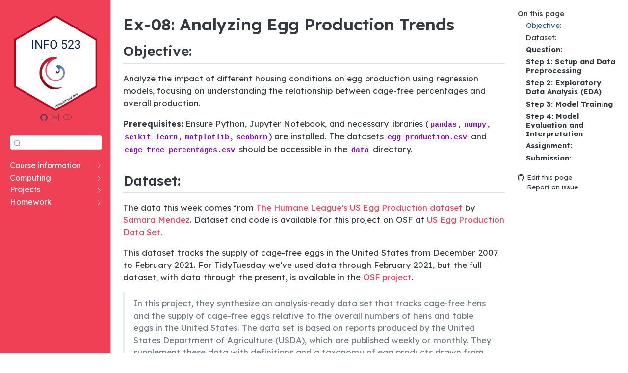

--- FILE ---
content_type: text/html; charset=UTF-8
request_url: https://datamineaz.org/exercises/ex-08.html
body_size: 9919
content:
<!DOCTYPE html>
<html xmlns="http://www.w3.org/1999/xhtml" lang="en" xml:lang="en"><head>

<meta charset="utf-8">
<meta name="generator" content="quarto-1.4.554">

<meta name="viewport" content="width=device-width, initial-scale=1.0, user-scalable=yes">


<title>INFO 523 - Ex-08: Analyzing Egg Production Trends</title>
<style>
code{white-space: pre-wrap;}
span.smallcaps{font-variant: small-caps;}
div.columns{display: flex; gap: min(4vw, 1.5em);}
div.column{flex: auto; overflow-x: auto;}
div.hanging-indent{margin-left: 1.5em; text-indent: -1.5em;}
ul.task-list{list-style: none;}
ul.task-list li input[type="checkbox"] {
  width: 0.8em;
  margin: 0 0.8em 0.2em -1em; /* quarto-specific, see https://github.com/quarto-dev/quarto-cli/issues/4556 */ 
  vertical-align: middle;
}
</style>


<script src="../site_libs/quarto-nav/quarto-nav.js"></script>
<script src="../site_libs/clipboard/clipboard.min.js"></script>
<script src="../site_libs/quarto-search/autocomplete.umd.js"></script>
<script src="../site_libs/quarto-search/fuse.min.js"></script>
<script src="../site_libs/quarto-search/quarto-search.js"></script>
<meta name="quarto:offset" content="../">
<link href="..//images/logo.png" rel="icon" type="image/png">
<script src="../site_libs/quarto-html/quarto.js"></script>
<script src="../site_libs/quarto-html/popper.min.js"></script>
<script src="../site_libs/quarto-html/tippy.umd.min.js"></script>
<script src="../site_libs/quarto-html/anchor.min.js"></script>
<link href="../site_libs/quarto-html/tippy.css" rel="stylesheet">
<link href="../site_libs/quarto-html/quarto-syntax-highlighting.css" rel="stylesheet" class="quarto-color-scheme" id="quarto-text-highlighting-styles">
<link href="../site_libs/quarto-html/quarto-syntax-highlighting-dark.css" rel="prefetch" class="quarto-color-scheme quarto-color-alternate" id="quarto-text-highlighting-styles">
<script src="../site_libs/bootstrap/bootstrap.min.js"></script>
<link href="../site_libs/bootstrap/bootstrap-icons.css" rel="stylesheet">
<link href="../site_libs/bootstrap/bootstrap.min.css" rel="stylesheet" class="quarto-color-scheme" id="quarto-bootstrap" data-mode="light">
<link href="../site_libs/bootstrap/bootstrap-dark.min.css" rel="prefetch" class="quarto-color-scheme quarto-color-alternate" id="quarto-bootstrap" data-mode="dark">
<script id="quarto-search-options" type="application/json">{
  "location": "sidebar",
  "copy-button": false,
  "collapse-after": 3,
  "panel-placement": "start",
  "type": "textbox",
  "limit": 50,
  "keyboard-shortcut": [
    "f",
    "/",
    "s"
  ],
  "show-item-context": false,
  "language": {
    "search-no-results-text": "No results",
    "search-matching-documents-text": "matching documents",
    "search-copy-link-title": "Copy link to search",
    "search-hide-matches-text": "Hide additional matches",
    "search-more-match-text": "more match in this document",
    "search-more-matches-text": "more matches in this document",
    "search-clear-button-title": "Clear",
    "search-text-placeholder": "",
    "search-detached-cancel-button-title": "Cancel",
    "search-submit-button-title": "Submit",
    "search-label": "Search"
  }
}</script>


<meta property="og:title" content="INFO 523 - Ex-08: Analyzing Egg Production Trends">
<meta property="og:description" content="Homepage for INFO 523 - Data Mining and Discovery at The University of Arizona.">
<meta property="og:site_name" content="INFO 523">
</head>

<body class="nav-sidebar docked">

<div id="quarto-search-results"></div>
  <header id="quarto-header" class="headroom fixed-top">
  <nav class="quarto-secondary-nav">
    <div class="container-fluid d-flex">
      <button type="button" class="quarto-btn-toggle btn" data-bs-toggle="collapse" data-bs-target=".quarto-sidebar-collapse-item" aria-controls="quarto-sidebar" aria-expanded="false" aria-label="Toggle sidebar navigation" onclick="if (window.quartoToggleHeadroom) { window.quartoToggleHeadroom(); }">
        <i class="bi bi-layout-text-sidebar-reverse"></i>
      </button>
        <nav class="quarto-page-breadcrumbs" aria-label="breadcrumb"><ol class="breadcrumb"><li class="breadcrumb-item">Ex-08: Analyzing Egg Production Trends</li></ol></nav>
        <a class="flex-grow-1" role="button" data-bs-toggle="collapse" data-bs-target=".quarto-sidebar-collapse-item" aria-controls="quarto-sidebar" aria-expanded="false" aria-label="Toggle sidebar navigation" onclick="if (window.quartoToggleHeadroom) { window.quartoToggleHeadroom(); }">      
        </a>
      <button type="button" class="btn quarto-search-button" aria-label="" onclick="window.quartoOpenSearch();">
        <i class="bi bi-search"></i>
      </button>
    </div>
  </nav>
</header>
<!-- content -->
<div id="quarto-content" class="quarto-container page-columns page-rows-contents page-layout-article">
<!-- sidebar -->
  <nav id="quarto-sidebar" class="sidebar collapse collapse-horizontal quarto-sidebar-collapse-item sidebar-navigation docked overflow-auto">
    <div class="pt-lg-2 mt-2 text-center sidebar-header">
      <a href="../index.html" class="sidebar-logo-link">
      <img src="../images/logo.png" alt="" class="sidebar-logo py-0 d-lg-inline d-none">
      </a>
      <div class="sidebar-tools-main tools-wide">
    <a href="https://github.com/INFO-523-F25" title="GitHub organization" class="quarto-navigation-tool px-1" aria-label="GitHub organization"><i class="bi bi-github"></i></a>
    <a href="https://jupyter.org/try" title="Jupyter Lab" class="quarto-navigation-tool px-1" aria-label="Jupyter Lab"><i class="bi bi-code-square"></i></a>
  <a href="" class="quarto-color-scheme-toggle quarto-navigation-tool  px-1" onclick="window.quartoToggleColorScheme(); return false;" title="Toggle dark mode"><i class="bi"></i></a>
</div>
      </div>
        <div class="mt-2 flex-shrink-0 align-items-center">
        <div class="sidebar-search">
        <div id="quarto-search" class="" title="Search"></div>
        </div>
        </div>
    <div class="sidebar-menu-container"> 
    <ul class="list-unstyled mt-1">
        <li class="sidebar-item sidebar-item-section">
      <div class="sidebar-item-container"> 
            <a class="sidebar-item-text sidebar-link text-start collapsed" data-bs-toggle="collapse" data-bs-target="#quarto-sidebar-section-1" aria-expanded="false">
 <span class="menu-text">Course information</span></a>
          <a class="sidebar-item-toggle text-start collapsed" data-bs-toggle="collapse" data-bs-target="#quarto-sidebar-section-1" aria-expanded="false" aria-label="Toggle section">
            <i class="bi bi-chevron-right ms-2"></i>
          </a> 
      </div>
      <ul id="quarto-sidebar-section-1" class="collapse list-unstyled sidebar-section depth1 ">  
          <li class="sidebar-item">
  <div class="sidebar-item-container"> 
  <a href="../course-overview.html" class="sidebar-item-text sidebar-link">
 <span class="menu-text">Overview</span></a>
  </div>
</li>
          <li class="sidebar-item">
  <div class="sidebar-item-container"> 
  <a href="../course-syllabus.html" class="sidebar-item-text sidebar-link">
 <span class="menu-text">Syllabus</span></a>
  </div>
</li>
          <li class="sidebar-item">
  <div class="sidebar-item-container"> 
  <a href="../course-support.html" class="sidebar-item-text sidebar-link">
 <span class="menu-text">Support</span></a>
  </div>
</li>
          <li class="sidebar-item">
  <div class="sidebar-item-container"> 
  <a href="../index.html" class="sidebar-item-text sidebar-link">
 <span class="menu-text">Schedule</span></a>
  </div>
</li>
          <li class="sidebar-item">
  <div class="sidebar-item-container"> 
  <a href="../course-links.html" class="sidebar-item-text sidebar-link">
 <span class="menu-text">Useful links</span></a>
  </div>
</li>
          <li class="sidebar-item">
  <div class="sidebar-item-container"> 
  <a href="../course-faq.html" class="sidebar-item-text sidebar-link">
 <span class="menu-text">FAQ</span></a>
  </div>
</li>
          <li class="sidebar-item">
  <div class="sidebar-item-container"> 
  <a href="../tables/model-cheatsheet.html" class="sidebar-item-text sidebar-link">
 <span class="menu-text">Model cheatsheet table</span></a>
  </div>
</li>
      </ul>
  </li>
        <li class="sidebar-item sidebar-item-section">
      <div class="sidebar-item-container"> 
            <a class="sidebar-item-text sidebar-link text-start collapsed" data-bs-toggle="collapse" data-bs-target="#quarto-sidebar-section-2" aria-expanded="false">
 <span class="menu-text">Computing</span></a>
          <a class="sidebar-item-toggle text-start collapsed" data-bs-toggle="collapse" data-bs-target="#quarto-sidebar-section-2" aria-expanded="false" aria-label="Toggle section">
            <i class="bi bi-chevron-right ms-2"></i>
          </a> 
      </div>
      <ul id="quarto-sidebar-section-2" class="collapse list-unstyled sidebar-section depth1 ">  
          <li class="sidebar-item">
  <div class="sidebar-item-container"> 
  <a href="../computing/computing-troubleshooting.html" class="sidebar-item-text sidebar-link">
 <span class="menu-text">Troubleshooting</span></a>
  </div>
</li>
          <li class="sidebar-item">
  <div class="sidebar-item-container"> 
  <a href="../computing/computing-cheatsheets.html" class="sidebar-item-text sidebar-link">
 <span class="menu-text">Cheatsheets</span></a>
  </div>
</li>
          <li class="sidebar-item">
  <div class="sidebar-item-container"> 
  <a href="../computing/computing-python.html" class="sidebar-item-text sidebar-link">
 <span class="menu-text">Setting up Python</span></a>
  </div>
</li>
          <li class="sidebar-item">
  <div class="sidebar-item-container"> 
  <a href="../computing/computing-git.html" class="sidebar-item-text sidebar-link">
 <span class="menu-text">Setting up Git</span></a>
  </div>
</li>
      </ul>
  </li>
        <li class="sidebar-item sidebar-item-section">
      <div class="sidebar-item-container"> 
            <a class="sidebar-item-text sidebar-link text-start collapsed" data-bs-toggle="collapse" data-bs-target="#quarto-sidebar-section-3" aria-expanded="false">
 <span class="menu-text">Projects</span></a>
          <a class="sidebar-item-toggle text-start collapsed" data-bs-toggle="collapse" data-bs-target="#quarto-sidebar-section-3" aria-expanded="false" aria-label="Toggle section">
            <i class="bi bi-chevron-right ms-2"></i>
          </a> 
      </div>
      <ul id="quarto-sidebar-section-3" class="collapse list-unstyled sidebar-section depth1 ">  
          <li class="sidebar-item">
  <div class="sidebar-item-container"> 
  <a href="../project/final-project.html" class="sidebar-item-text sidebar-link">
 <span class="menu-text">Final Project</span></a>
  </div>
</li>
          <li class="sidebar-item">
  <div class="sidebar-item-container"> 
  <a href="../project/project-tips-resources.html" class="sidebar-item-text sidebar-link">
 <span class="menu-text">Project Tips + Resources</span></a>
  </div>
</li>
      </ul>
  </li>
        <li class="sidebar-item sidebar-item-section">
      <div class="sidebar-item-container"> 
            <a class="sidebar-item-text sidebar-link text-start collapsed" data-bs-toggle="collapse" data-bs-target="#quarto-sidebar-section-4" aria-expanded="false">
 <span class="menu-text">Homework</span></a>
          <a class="sidebar-item-toggle text-start collapsed" data-bs-toggle="collapse" data-bs-target="#quarto-sidebar-section-4" aria-expanded="false" aria-label="Toggle section">
            <i class="bi bi-chevron-right ms-2"></i>
          </a> 
      </div>
      <ul id="quarto-sidebar-section-4" class="collapse list-unstyled sidebar-section depth1 ">  
          <li class="sidebar-item">
  <div class="sidebar-item-container"> 
  <a href="../homework/workflow.html" class="sidebar-item-text sidebar-link">
 <span class="menu-text">Computing workflow</span></a>
  </div>
</li>
          <li class="sidebar-item">
  <div class="sidebar-item-container"> 
  <a href="../homework/codespaces.html" class="sidebar-item-text sidebar-link">
 <span class="menu-text">Codespaces</span></a>
  </div>
</li>
          <li class="sidebar-item">
  <div class="sidebar-item-container"> 
  <a href="../homework/ds-experience.html" class="sidebar-item-text sidebar-link">
 <span class="menu-text">Data Science Experience</span></a>
  </div>
</li>
      </ul>
  </li>
    </ul>
    </div>
</nav>
<div id="quarto-sidebar-glass" class="quarto-sidebar-collapse-item" data-bs-toggle="collapse" data-bs-target=".quarto-sidebar-collapse-item"></div>
<!-- margin-sidebar -->
    <div id="quarto-margin-sidebar" class="sidebar margin-sidebar">
        <nav id="TOC" role="doc-toc" class="toc-active">
    <h2 id="toc-title">On this page</h2>
   
  <ul>
  <li><a href="#objective" id="toc-objective" class="nav-link active" data-scroll-target="#objective">Objective:</a></li>
  <li><a href="#dataset" id="toc-dataset" class="nav-link" data-scroll-target="#dataset">Dataset:</a>
  <ul class="collapse">
  <li><a href="#metadata-for-egg-production.csv" id="toc-metadata-for-egg-production.csv" class="nav-link" data-scroll-target="#metadata-for-egg-production.csv">Metadata for <strong><code>egg-production.csv</code>:</strong></a></li>
  <li><a href="#metadata-for-cage-free-percentages.csv" id="toc-metadata-for-cage-free-percentages.csv" class="nav-link" data-scroll-target="#metadata-for-cage-free-percentages.csv"><strong>Metadata for <code>cage-free-percentages.csv</code>:</strong></a></li>
  </ul></li>
  <li><a href="#question" id="toc-question" class="nav-link" data-scroll-target="#question"><strong>Question:</strong></a></li>
  <li><a href="#step-1-setup-and-data-preprocessing" id="toc-step-1-setup-and-data-preprocessing" class="nav-link" data-scroll-target="#step-1-setup-and-data-preprocessing"><strong>Step 1: Setup and Data Preprocessing</strong></a></li>
  <li><a href="#step-2-exploratory-data-analysis-eda" id="toc-step-2-exploratory-data-analysis-eda" class="nav-link" data-scroll-target="#step-2-exploratory-data-analysis-eda"><strong>Step 2: Exploratory Data Analysis (EDA)</strong></a></li>
  <li><a href="#step-3-model-training" id="toc-step-3-model-training" class="nav-link" data-scroll-target="#step-3-model-training"><strong>Step 3: Model Training</strong></a></li>
  <li><a href="#step-4-model-evaluation-and-interpretation" id="toc-step-4-model-evaluation-and-interpretation" class="nav-link" data-scroll-target="#step-4-model-evaluation-and-interpretation"><strong>Step 4: Model Evaluation and Interpretation</strong></a></li>
  <li><a href="#assignment" id="toc-assignment" class="nav-link" data-scroll-target="#assignment"><strong>Assignment:</strong></a></li>
  <li><a href="#submission" id="toc-submission" class="nav-link" data-scroll-target="#submission"><strong>Submission:</strong></a></li>
  </ul>
<div class="toc-actions"><ul><li><a href="https://github.com/INFO-523-F25/INFO-523-F25/edit/main/exercises/ex-08.qmd" class="toc-action"><i class="bi bi-github"></i>Edit this page</a></li><li><a href="https://github.com/INFO-523-F25/INFO-523-F25/issues/new" class="toc-action"><i class="bi empty"></i>Report an issue</a></li></ul></div></nav>
    </div>
<!-- main -->
<main class="content" id="quarto-document-content">

<header id="title-block-header" class="quarto-title-block default">
<div class="quarto-title">
<h1 class="title">Ex-08: Analyzing Egg Production Trends</h1>
</div>



<div class="quarto-title-meta">

    
  
    
  </div>
  


</header>


<section id="objective" class="level2">
<h2 class="anchored" data-anchor-id="objective">Objective:</h2>
<p>Analyze the impact of different housing conditions on egg production using regression models, focusing on understanding the relationship between cage-free percentages and overall production.</p>
<p><strong>Prerequisites:</strong> Ensure Python, Jupyter Notebook, and necessary libraries (<strong><code>pandas</code></strong>, <strong><code>numpy</code></strong>, <strong><code>scikit-learn</code></strong>, <strong><code>matplotlib</code></strong>, <strong><code>seaborn</code></strong>) are installed. The datasets <strong><code>egg-production.csv</code></strong> and <strong><code>cage-free-percentages.csv</code></strong> should be accessible in the <strong><code>data</code></strong> directory.</p>
</section>
<section id="dataset" class="level2">
<h2 class="anchored" data-anchor-id="dataset">Dataset:</h2>
<p>The data this week comes from <a href="https://thehumaneleague.org/article/E008R01-us-egg-production-data">The Humane League’s US Egg Production dataset</a> by <a href="https://samaramendez.github.io/">Samara Mendez</a>. Dataset and code is available for this project on OSF at <a href="https://osf.io/z2gxn/">US Egg Production Data Set</a>.</p>
<p>This dataset tracks the supply of cage-free eggs in the United States from December 2007 to February 2021. For TidyTuesday we’ve used data through February 2021, but the full dataset, with data through the present, is available in the <a href="https://osf.io/z2gxn/">OSF project</a>.</p>
<blockquote class="blockquote">
<p>In this project, they synthesize an analysis-ready data set that tracks cage-free hens and the supply of cage-free eggs relative to the overall numbers of hens and table eggs in the United States. The data set is based on reports produced by the United States Department of Agriculture (USDA), which are published weekly or monthly. They supplement these data with definitions and a taxonomy of egg products drawn from USDA and industry publications. The data include flock size (both absolute and relative) and egg production of cage-free hens as well as all table-egg-laying hens in the US, collected to understand the impact of the industry’s cage-free transition on hens. Data coverage ranges from December 2007 to February 2021.</p>
</blockquote>
<p>We’ll use two datasets: <strong><code>egg-production.csv</code></strong> and <strong><code>cage-free-percentages.csv</code></strong>, which include monthly observations of egg production types, housing conditions, and the percentages of cage-free eggs. These datasets provide a unique opportunity to explore the effects of production practices on egg production volumes.</p>
<section id="metadata-for-egg-production.csv" class="level3">
<h3 class="anchored" data-anchor-id="metadata-for-egg-production.csv">Metadata for <strong><code>egg-production.csv</code>:</strong></h3>
<table class="table">
<colgroup>
<col style="width: 21%">
<col style="width: 21%">
<col style="width: 57%">
</colgroup>
<thead>
<tr class="header">
<th>Variable</th>
<th>Class</th>
<th>Description</th>
</tr>
</thead>
<tbody>
<tr class="odd">
<td><strong><code>observed_month</code></strong></td>
<td>double</td>
<td>Month in which observations were collected</td>
</tr>
<tr class="even">
<td><strong><code>prod_type</code></strong></td>
<td>character</td>
<td>Type of egg product: hatching, table eggs</td>
</tr>
<tr class="odd">
<td><strong><code>prod_process</code></strong></td>
<td>character</td>
<td>Production process and housing: cage-free (organic/non-organic), all</td>
</tr>
<tr class="even">
<td><strong><code>n_hens</code></strong></td>
<td>double</td>
<td>Number of hens</td>
</tr>
<tr class="odd">
<td><strong><code>n_eggs</code></strong></td>
<td>double</td>
<td>Number of eggs produced</td>
</tr>
<tr class="even">
<td><strong><code>source</code></strong></td>
<td>character</td>
<td>Original USDA report source</td>
</tr>
</tbody>
</table>
</section>
<section id="metadata-for-cage-free-percentages.csv" class="level3">
<h3 class="anchored" data-anchor-id="metadata-for-cage-free-percentages.csv"><strong>Metadata for <code>cage-free-percentages.csv</code>:</strong></h3>
<table class="table">
<colgroup>
<col style="width: 20%">
<col style="width: 20%">
<col style="width: 58%">
</colgroup>
<thead>
<tr class="header">
<th><strong>Variable</strong></th>
<th><strong>Class</strong></th>
<th><strong>Description</strong></th>
</tr>
</thead>
<tbody>
<tr class="odd">
<td><strong><code>observed_month</code></strong></td>
<td>double</td>
<td>Month in which observations were collected</td>
</tr>
<tr class="even">
<td><strong><code>percent_hens</code></strong></td>
<td>double</td>
<td>Percentage of cage-free hens relative to all table-egg-laying hens</td>
</tr>
<tr class="odd">
<td><strong><code>percent_eggs</code></strong></td>
<td>double</td>
<td>Percentage of cage-free eggs relative to all table eggs</td>
</tr>
<tr class="even">
<td><strong><code>source</code></strong></td>
<td>character</td>
<td>Original USDA report source</td>
</tr>
</tbody>
</table>
<p>(Source: <a href="https://github.com/rfordatascience/tidytuesday/blob/master/data/2023/2023-08-15/readme.md">TidyTuesday</a>)</p>
</section>
</section>
<section id="question" class="level2">
<h2 class="anchored" data-anchor-id="question"><strong>Question:</strong></h2>
<p>How do cage-free production practices influence overall egg production?</p>
</section>
<section id="step-1-setup-and-data-preprocessing" class="level2">
<h2 class="anchored" data-anchor-id="step-1-setup-and-data-preprocessing"><strong>Step 1: Setup and Data Preprocessing</strong></h2>
<ol type="1">
<li><p>Begin by importing necessary libraries and loading the datasets.</p></li>
<li><p>Merge the datasets on the <strong><code>observed_month</code></strong> variable and preprocess the data by encoding categorical variables and handling missing values if any.</p></li>
</ol>
</section>
<section id="step-2-exploratory-data-analysis-eda" class="level2">
<h2 class="anchored" data-anchor-id="step-2-exploratory-data-analysis-eda"><strong>Step 2: Exploratory Data Analysis (EDA)</strong></h2>
<ol type="1">
<li><p>Conduct EDA to understand the distribution of cage-free percentages and their relationship with egg production volumes.</p></li>
<li><p>Utilize visualizations like scatter plots and histograms to illustrate these relationships.</p></li>
</ol>
</section>
<section id="step-3-model-training" class="level2">
<h2 class="anchored" data-anchor-id="step-3-model-training"><strong>Step 3: Model Training</strong></h2>
<ol type="1">
<li><p>Train regression models to predict <strong><code>n_eggs</code></strong> using <strong><code>percent_hens</code></strong> and other relevant variables as predictors.</p></li>
<li><p>Consider linear regression, ridge regression, and lasso regression for this task. Evaluate the models based on training data.</p></li>
</ol>
</section>
<section id="step-4-model-evaluation-and-interpretation" class="level2">
<h2 class="anchored" data-anchor-id="step-4-model-evaluation-and-interpretation"><strong>Step 4: Model Evaluation and Interpretation</strong></h2>
<ol type="1">
<li><p>Use metrics such as R-squared, Mean Squared Error (MSE), and coefficients analysis to evaluate the performance of your models.</p></li>
<li><p>Discuss the significance of cage-free percentages in predicting egg production volumes.</p></li>
</ol>
</section>
<section id="assignment" class="level2">
<h2 class="anchored" data-anchor-id="assignment"><strong>Assignment:</strong></h2>
<ol type="1">
<li><p>Implement the data preprocessing, model training, and evaluation steps.</p></li>
<li><p>Explore the relationship between cage-free percentages and egg production, utilizing the models trained.</p></li>
<li><p>Reflect on the implications of your findings for the poultry industry, particularly concerning cage-free housing practices.</p></li>
</ol>
</section>
<section id="submission" class="level2">
<h2 class="anchored" data-anchor-id="submission"><strong>Submission:</strong></h2>
<ul>
<li>Submit your Jupyter Notebook via the course’s learning management system, including your code, visualizations, and a brief discussion of your findings regarding the impact of cage-free practices on egg production.</li>
</ul>


</section>

</main> <!-- /main -->
<script id="quarto-html-after-body" type="application/javascript">
window.document.addEventListener("DOMContentLoaded", function (event) {
  const toggleBodyColorMode = (bsSheetEl) => {
    const mode = bsSheetEl.getAttribute("data-mode");
    const bodyEl = window.document.querySelector("body");
    if (mode === "dark") {
      bodyEl.classList.add("quarto-dark");
      bodyEl.classList.remove("quarto-light");
    } else {
      bodyEl.classList.add("quarto-light");
      bodyEl.classList.remove("quarto-dark");
    }
  }
  const toggleBodyColorPrimary = () => {
    const bsSheetEl = window.document.querySelector("link#quarto-bootstrap");
    if (bsSheetEl) {
      toggleBodyColorMode(bsSheetEl);
    }
  }
  toggleBodyColorPrimary();  
  const disableStylesheet = (stylesheets) => {
    for (let i=0; i < stylesheets.length; i++) {
      const stylesheet = stylesheets[i];
      stylesheet.rel = 'prefetch';
    }
  }
  const enableStylesheet = (stylesheets) => {
    for (let i=0; i < stylesheets.length; i++) {
      const stylesheet = stylesheets[i];
      stylesheet.rel = 'stylesheet';
    }
  }
  const manageTransitions = (selector, allowTransitions) => {
    const els = window.document.querySelectorAll(selector);
    for (let i=0; i < els.length; i++) {
      const el = els[i];
      if (allowTransitions) {
        el.classList.remove('notransition');
      } else {
        el.classList.add('notransition');
      }
    }
  }
  const toggleGiscusIfUsed = (isAlternate, darkModeDefault) => {
    const baseTheme = document.querySelector('#giscus-base-theme')?.value ?? 'light';
    const alternateTheme = document.querySelector('#giscus-alt-theme')?.value ?? 'dark';
    let newTheme = '';
    if(darkModeDefault) {
      newTheme = isAlternate ? baseTheme : alternateTheme;
    } else {
      newTheme = isAlternate ? alternateTheme : baseTheme;
    }
    const changeGiscusTheme = () => {
      // From: https://github.com/giscus/giscus/issues/336
      const sendMessage = (message) => {
        const iframe = document.querySelector('iframe.giscus-frame');
        if (!iframe) return;
        iframe.contentWindow.postMessage({ giscus: message }, 'https://giscus.app');
      }
      sendMessage({
        setConfig: {
          theme: newTheme
        }
      });
    }
    const isGiscussLoaded = window.document.querySelector('iframe.giscus-frame') !== null;
    if (isGiscussLoaded) {
      changeGiscusTheme();
    }
  }
  const toggleColorMode = (alternate) => {
    // Switch the stylesheets
    const alternateStylesheets = window.document.querySelectorAll('link.quarto-color-scheme.quarto-color-alternate');
    manageTransitions('#quarto-margin-sidebar .nav-link', false);
    if (alternate) {
      enableStylesheet(alternateStylesheets);
      for (const sheetNode of alternateStylesheets) {
        if (sheetNode.id === "quarto-bootstrap") {
          toggleBodyColorMode(sheetNode);
        }
      }
    } else {
      disableStylesheet(alternateStylesheets);
      toggleBodyColorPrimary();
    }
    manageTransitions('#quarto-margin-sidebar .nav-link', true);
    // Switch the toggles
    const toggles = window.document.querySelectorAll('.quarto-color-scheme-toggle');
    for (let i=0; i < toggles.length; i++) {
      const toggle = toggles[i];
      if (toggle) {
        if (alternate) {
          toggle.classList.add("alternate");     
        } else {
          toggle.classList.remove("alternate");
        }
      }
    }
    // Hack to workaround the fact that safari doesn't
    // properly recolor the scrollbar when toggling (#1455)
    if (navigator.userAgent.indexOf('Safari') > 0 && navigator.userAgent.indexOf('Chrome') == -1) {
      manageTransitions("body", false);
      window.scrollTo(0, 1);
      setTimeout(() => {
        window.scrollTo(0, 0);
        manageTransitions("body", true);
      }, 40);  
    }
  }
  const isFileUrl = () => { 
    return window.location.protocol === 'file:';
  }
  const hasAlternateSentinel = () => {  
    let styleSentinel = getColorSchemeSentinel();
    if (styleSentinel !== null) {
      return styleSentinel === "alternate";
    } else {
      return false;
    }
  }
  const setStyleSentinel = (alternate) => {
    const value = alternate ? "alternate" : "default";
    if (!isFileUrl()) {
      window.localStorage.setItem("quarto-color-scheme", value);
    } else {
      localAlternateSentinel = value;
    }
  }
  const getColorSchemeSentinel = () => {
    if (!isFileUrl()) {
      const storageValue = window.localStorage.getItem("quarto-color-scheme");
      return storageValue != null ? storageValue : localAlternateSentinel;
    } else {
      return localAlternateSentinel;
    }
  }
  const darkModeDefault = false;
  let localAlternateSentinel = darkModeDefault ? 'alternate' : 'default';
  // Dark / light mode switch
  window.quartoToggleColorScheme = () => {
    // Read the current dark / light value 
    let toAlternate = !hasAlternateSentinel();
    toggleColorMode(toAlternate);
    setStyleSentinel(toAlternate);
    toggleGiscusIfUsed(toAlternate, darkModeDefault);
  };
  // Ensure there is a toggle, if there isn't float one in the top right
  if (window.document.querySelector('.quarto-color-scheme-toggle') === null) {
    const a = window.document.createElement('a');
    a.classList.add('top-right');
    a.classList.add('quarto-color-scheme-toggle');
    a.href = "";
    a.onclick = function() { try { window.quartoToggleColorScheme(); } catch {} return false; };
    const i = window.document.createElement("i");
    i.classList.add('bi');
    a.appendChild(i);
    window.document.body.appendChild(a);
  }
  // Switch to dark mode if need be
  if (hasAlternateSentinel()) {
    toggleColorMode(true);
  } else {
    toggleColorMode(false);
  }
  const icon = "";
  const anchorJS = new window.AnchorJS();
  anchorJS.options = {
    placement: 'right',
    icon: icon
  };
  anchorJS.add('.anchored');
  const isCodeAnnotation = (el) => {
    for (const clz of el.classList) {
      if (clz.startsWith('code-annotation-')) {                     
        return true;
      }
    }
    return false;
  }
  const clipboard = new window.ClipboardJS('.code-copy-button', {
    text: function(trigger) {
      const codeEl = trigger.previousElementSibling.cloneNode(true);
      for (const childEl of codeEl.children) {
        if (isCodeAnnotation(childEl)) {
          childEl.remove();
        }
      }
      return codeEl.innerText;
    }
  });
  clipboard.on('success', function(e) {
    // button target
    const button = e.trigger;
    // don't keep focus
    button.blur();
    // flash "checked"
    button.classList.add('code-copy-button-checked');
    var currentTitle = button.getAttribute("title");
    button.setAttribute("title", "Copied!");
    let tooltip;
    if (window.bootstrap) {
      button.setAttribute("data-bs-toggle", "tooltip");
      button.setAttribute("data-bs-placement", "left");
      button.setAttribute("data-bs-title", "Copied!");
      tooltip = new bootstrap.Tooltip(button, 
        { trigger: "manual", 
          customClass: "code-copy-button-tooltip",
          offset: [0, -8]});
      tooltip.show();    
    }
    setTimeout(function() {
      if (tooltip) {
        tooltip.hide();
        button.removeAttribute("data-bs-title");
        button.removeAttribute("data-bs-toggle");
        button.removeAttribute("data-bs-placement");
      }
      button.setAttribute("title", currentTitle);
      button.classList.remove('code-copy-button-checked');
    }, 1000);
    // clear code selection
    e.clearSelection();
  });
    var localhostRegex = new RegExp(/^(?:http|https):\/\/localhost\:?[0-9]*\//);
    var mailtoRegex = new RegExp(/^mailto:/);
      var filterRegex = new RegExp("https:\/\/datamineaz\.org");
    var isInternal = (href) => {
        return filterRegex.test(href) || localhostRegex.test(href) || mailtoRegex.test(href);
    }
    // Inspect non-navigation links and adorn them if external
 	var links = window.document.querySelectorAll('a[href]:not(.nav-link):not(.navbar-brand):not(.toc-action):not(.sidebar-link):not(.sidebar-item-toggle):not(.pagination-link):not(.no-external):not([aria-hidden]):not(.dropdown-item):not(.quarto-navigation-tool)');
    for (var i=0; i<links.length; i++) {
      const link = links[i];
      if (!isInternal(link.href)) {
        // undo the damage that might have been done by quarto-nav.js in the case of
        // links that we want to consider external
        if (link.dataset.originalHref !== undefined) {
          link.href = link.dataset.originalHref;
        }
      }
    }
  function tippyHover(el, contentFn, onTriggerFn, onUntriggerFn) {
    const config = {
      allowHTML: true,
      maxWidth: 500,
      delay: 100,
      arrow: false,
      appendTo: function(el) {
          return el.parentElement;
      },
      interactive: true,
      interactiveBorder: 10,
      theme: 'quarto',
      placement: 'bottom-start',
    };
    if (contentFn) {
      config.content = contentFn;
    }
    if (onTriggerFn) {
      config.onTrigger = onTriggerFn;
    }
    if (onUntriggerFn) {
      config.onUntrigger = onUntriggerFn;
    }
    window.tippy(el, config); 
  }
  const noterefs = window.document.querySelectorAll('a[role="doc-noteref"]');
  for (var i=0; i<noterefs.length; i++) {
    const ref = noterefs[i];
    tippyHover(ref, function() {
      // use id or data attribute instead here
      let href = ref.getAttribute('data-footnote-href') || ref.getAttribute('href');
      try { href = new URL(href).hash; } catch {}
      const id = href.replace(/^#\/?/, "");
      const note = window.document.getElementById(id);
      if (note) {
        return note.innerHTML;
      } else {
        return "";
      }
    });
  }
  const xrefs = window.document.querySelectorAll('a.quarto-xref');
  const processXRef = (id, note) => {
    // Strip column container classes
    const stripColumnClz = (el) => {
      el.classList.remove("page-full", "page-columns");
      if (el.children) {
        for (const child of el.children) {
          stripColumnClz(child);
        }
      }
    }
    stripColumnClz(note)
    if (id === null || id.startsWith('sec-')) {
      // Special case sections, only their first couple elements
      const container = document.createElement("div");
      if (note.children && note.children.length > 2) {
        container.appendChild(note.children[0].cloneNode(true));
        for (let i = 1; i < note.children.length; i++) {
          const child = note.children[i];
          if (child.tagName === "P" && child.innerText === "") {
            continue;
          } else {
            container.appendChild(child.cloneNode(true));
            break;
          }
        }
        if (window.Quarto?.typesetMath) {
          window.Quarto.typesetMath(container);
        }
        return container.innerHTML
      } else {
        if (window.Quarto?.typesetMath) {
          window.Quarto.typesetMath(note);
        }
        return note.innerHTML;
      }
    } else {
      // Remove any anchor links if they are present
      const anchorLink = note.querySelector('a.anchorjs-link');
      if (anchorLink) {
        anchorLink.remove();
      }
      if (window.Quarto?.typesetMath) {
        window.Quarto.typesetMath(note);
      }
      // TODO in 1.5, we should make sure this works without a callout special case
      if (note.classList.contains("callout")) {
        return note.outerHTML;
      } else {
        return note.innerHTML;
      }
    }
  }
  for (var i=0; i<xrefs.length; i++) {
    const xref = xrefs[i];
    tippyHover(xref, undefined, function(instance) {
      instance.disable();
      let url = xref.getAttribute('href');
      let hash = undefined; 
      if (url.startsWith('#')) {
        hash = url;
      } else {
        try { hash = new URL(url).hash; } catch {}
      }
      if (hash) {
        const id = hash.replace(/^#\/?/, "");
        const note = window.document.getElementById(id);
        if (note !== null) {
          try {
            const html = processXRef(id, note.cloneNode(true));
            instance.setContent(html);
          } finally {
            instance.enable();
            instance.show();
          }
        } else {
          // See if we can fetch this
          fetch(url.split('#')[0])
          .then(res => res.text())
          .then(html => {
            const parser = new DOMParser();
            const htmlDoc = parser.parseFromString(html, "text/html");
            const note = htmlDoc.getElementById(id);
            if (note !== null) {
              const html = processXRef(id, note);
              instance.setContent(html);
            } 
          }).finally(() => {
            instance.enable();
            instance.show();
          });
        }
      } else {
        // See if we can fetch a full url (with no hash to target)
        // This is a special case and we should probably do some content thinning / targeting
        fetch(url)
        .then(res => res.text())
        .then(html => {
          const parser = new DOMParser();
          const htmlDoc = parser.parseFromString(html, "text/html");
          const note = htmlDoc.querySelector('main.content');
          if (note !== null) {
            // This should only happen for chapter cross references
            // (since there is no id in the URL)
            // remove the first header
            if (note.children.length > 0 && note.children[0].tagName === "HEADER") {
              note.children[0].remove();
            }
            const html = processXRef(null, note);
            instance.setContent(html);
          } 
        }).finally(() => {
          instance.enable();
          instance.show();
        });
      }
    }, function(instance) {
    });
  }
      let selectedAnnoteEl;
      const selectorForAnnotation = ( cell, annotation) => {
        let cellAttr = 'data-code-cell="' + cell + '"';
        let lineAttr = 'data-code-annotation="' +  annotation + '"';
        const selector = 'span[' + cellAttr + '][' + lineAttr + ']';
        return selector;
      }
      const selectCodeLines = (annoteEl) => {
        const doc = window.document;
        const targetCell = annoteEl.getAttribute("data-target-cell");
        const targetAnnotation = annoteEl.getAttribute("data-target-annotation");
        const annoteSpan = window.document.querySelector(selectorForAnnotation(targetCell, targetAnnotation));
        const lines = annoteSpan.getAttribute("data-code-lines").split(",");
        const lineIds = lines.map((line) => {
          return targetCell + "-" + line;
        })
        let top = null;
        let height = null;
        let parent = null;
        if (lineIds.length > 0) {
            //compute the position of the single el (top and bottom and make a div)
            const el = window.document.getElementById(lineIds[0]);
            top = el.offsetTop;
            height = el.offsetHeight;
            parent = el.parentElement.parentElement;
          if (lineIds.length > 1) {
            const lastEl = window.document.getElementById(lineIds[lineIds.length - 1]);
            const bottom = lastEl.offsetTop + lastEl.offsetHeight;
            height = bottom - top;
          }
          if (top !== null && height !== null && parent !== null) {
            // cook up a div (if necessary) and position it 
            let div = window.document.getElementById("code-annotation-line-highlight");
            if (div === null) {
              div = window.document.createElement("div");
              div.setAttribute("id", "code-annotation-line-highlight");
              div.style.position = 'absolute';
              parent.appendChild(div);
            }
            div.style.top = top - 2 + "px";
            div.style.height = height + 4 + "px";
            div.style.left = 0;
            let gutterDiv = window.document.getElementById("code-annotation-line-highlight-gutter");
            if (gutterDiv === null) {
              gutterDiv = window.document.createElement("div");
              gutterDiv.setAttribute("id", "code-annotation-line-highlight-gutter");
              gutterDiv.style.position = 'absolute';
              const codeCell = window.document.getElementById(targetCell);
              const gutter = codeCell.querySelector('.code-annotation-gutter');
              gutter.appendChild(gutterDiv);
            }
            gutterDiv.style.top = top - 2 + "px";
            gutterDiv.style.height = height + 4 + "px";
          }
          selectedAnnoteEl = annoteEl;
        }
      };
      const unselectCodeLines = () => {
        const elementsIds = ["code-annotation-line-highlight", "code-annotation-line-highlight-gutter"];
        elementsIds.forEach((elId) => {
          const div = window.document.getElementById(elId);
          if (div) {
            div.remove();
          }
        });
        selectedAnnoteEl = undefined;
      };
        // Handle positioning of the toggle
    window.addEventListener(
      "resize",
      throttle(() => {
        elRect = undefined;
        if (selectedAnnoteEl) {
          selectCodeLines(selectedAnnoteEl);
        }
      }, 10)
    );
    function throttle(fn, ms) {
    let throttle = false;
    let timer;
      return (...args) => {
        if(!throttle) { // first call gets through
            fn.apply(this, args);
            throttle = true;
        } else { // all the others get throttled
            if(timer) clearTimeout(timer); // cancel #2
            timer = setTimeout(() => {
              fn.apply(this, args);
              timer = throttle = false;
            }, ms);
        }
      };
    }
      // Attach click handler to the DT
      const annoteDls = window.document.querySelectorAll('dt[data-target-cell]');
      for (const annoteDlNode of annoteDls) {
        annoteDlNode.addEventListener('click', (event) => {
          const clickedEl = event.target;
          if (clickedEl !== selectedAnnoteEl) {
            unselectCodeLines();
            const activeEl = window.document.querySelector('dt[data-target-cell].code-annotation-active');
            if (activeEl) {
              activeEl.classList.remove('code-annotation-active');
            }
            selectCodeLines(clickedEl);
            clickedEl.classList.add('code-annotation-active');
          } else {
            // Unselect the line
            unselectCodeLines();
            clickedEl.classList.remove('code-annotation-active');
          }
        });
      }
  const findCites = (el) => {
    const parentEl = el.parentElement;
    if (parentEl) {
      const cites = parentEl.dataset.cites;
      if (cites) {
        return {
          el,
          cites: cites.split(' ')
        };
      } else {
        return findCites(el.parentElement)
      }
    } else {
      return undefined;
    }
  };
  var bibliorefs = window.document.querySelectorAll('a[role="doc-biblioref"]');
  for (var i=0; i<bibliorefs.length; i++) {
    const ref = bibliorefs[i];
    const citeInfo = findCites(ref);
    if (citeInfo) {
      tippyHover(citeInfo.el, function() {
        var popup = window.document.createElement('div');
        citeInfo.cites.forEach(function(cite) {
          var citeDiv = window.document.createElement('div');
          citeDiv.classList.add('hanging-indent');
          citeDiv.classList.add('csl-entry');
          var biblioDiv = window.document.getElementById('ref-' + cite);
          if (biblioDiv) {
            citeDiv.innerHTML = biblioDiv.innerHTML;
          }
          popup.appendChild(citeDiv);
        });
        return popup.innerHTML;
      });
    }
  }
});
</script>
</div> <!-- /content -->
<footer class="footer">
  <div class="nav-footer">
    <div class="nav-footer-left">
<p>© Copyright 2023-2026, Greg Chism</p>
</div>   
    <div class="nav-footer-center">
      &nbsp;
    <div class="toc-actions d-sm-block d-md-none"><ul><li><a href="https://github.com/INFO-523-F25/INFO-523-F25/edit/main/exercises/ex-08.qmd" class="toc-action"><i class="bi bi-github"></i>Edit this page</a></li><li><a href="https://github.com/INFO-523-F25/INFO-523-F25/issues/new" class="toc-action"><i class="bi empty"></i>Report an issue</a></li></ul></div></div>
    <div class="nav-footer-right">
<p>This page is built with 💛 and <a href="https://quarto.org/">Quarto</a>.</p>
</div>
  </div>
</footer>




</body></html>